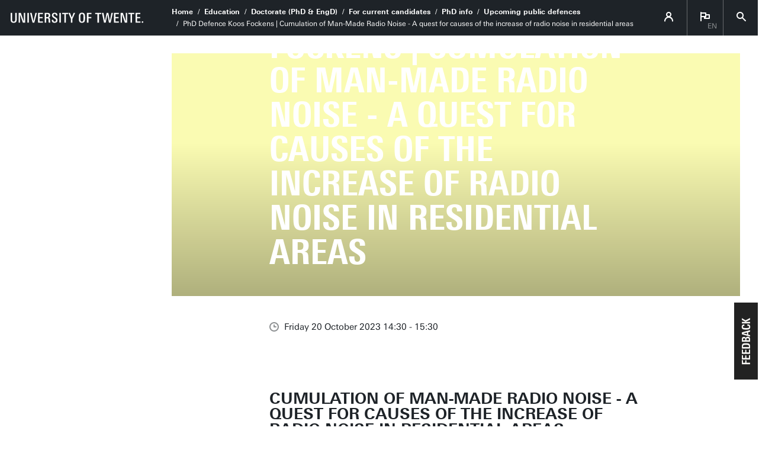

--- FILE ---
content_type: text/html; charset=UTF-8
request_url: https://www.utwente.nl/en/education/tgs/currentcandidates/phd/calendar/2023/10/1157818/phd-defence-koos-fockens-cumulation-of-man-made-radio-noise-a-quest-for-causes-of-the-increase-of-radio-noise-in-residential-areas
body_size: 10495
content:
<!DOCTYPE html><html lang="en-GB" class="site--ut utwente--ws2021 wh-authorbar--left" prefix="og: http://ogp.me/ns#" dir="ltr" data-site="Twente Graduate School - EN" data-id="434720" data-cdn="https://utwente.becdn.net/" data-hoofdniveau="algemeen" data-subniveau="tgs" data-targetinterest="" data-wh-ob="434720.5OEZpc"><head><meta charset="utf-8"><title>PhD Defence Koos Fockens | Cumulation of Man-Made Radio Noise - A quest for causes of the increase of radio noise in residential areas</title><meta name="description" content="Cumulation of Man-Made Radio Noise - A quest for causes of the increase of radio noise in residential areas"><link rel="canonical" href="https://www.utwente.nl/en/education/tgs/currentcandidates/phd/calendar/2023/10/1157818/phd-defence-koos-fockens-cumulation-of-man-made-radio-noise-a-quest-for-causes-of-the-increase-of-radio-noise-in-residential-areas"><meta name="viewport" content="width=device-width, initial-scale=1, viewport-fit=cover" /><meta name="baidu-site-verification" content="rSUuzZoVB2" />  <link rel="preload" href="https://utwente.becdn.net/.wh/ea/ap/utwente_base.ws2016/ap.css" as="style"><link rel="preload" href="https://utwente.becdn.net/.wh/ea/mod/utwente_design/fonts/univers-next/3de47ce5-a747-444b-b44b-20e0f8736ac8.woff2" as="font" type="font/woff2" crossorigin><link rel="preload" href="https://utwente.becdn.net/.wh/ea/mod/utwente_design/fonts/univers-next/00c26472-7693-44a7-b100-b1a1fe462d3b.woff2" as="font" type="font/woff2" crossorigin><link rel="preload" href="https://utwente.becdn.net/.wh/ea/mod/utwente_design/fonts/univers-next/c0898c8c-0b78-43ee-9041-92bf98faf813.woff2" as="font" type="font/woff2" crossorigin><link rel="preload" href="https://utwente.becdn.net/.wh/ea/mod/utwente_design/fonts/univers-next/d8bbf6a4-3b12-4429-bdf6-3d0124de945d.woff2" as="font" type="font/woff2" crossorigin><link rel="preload" href="https://utwente.becdn.net/.wh/ea/mod/utwente_design/fonts/univers-next/c70bd903-dd6a-4b66-85af-fc3b07e97100.woff2" as="font" type="font/woff2" crossorigin><link rel="apple-touch-icon" sizes="180x180" href="/.utdesign/img/favicons/apple-touch-icon.png" /><link rel="icon" type="image/png" href="/.utdesign/img/favicons/favicon-32x32.png" sizes="32x32" /><link rel="icon" type="image/png" href="/.utdesign/img/favicons/favicon-16x16.png" sizes="16x16" /><link rel="icon" href="/.utdesign/img/favicons/favicon.svg" type="image/svg+xml" /><link rel="manifest" href="/.utdesign/img/favicons/manifest.json" crossorigin="use-credentials" /> <link rel="mask-icon" href="/.utdesign/img/favicons/safari-pinned-tab.svg" color="#231f20" /><meta name="theme-color" content="#ffffff" /><style id="theme__style">@property --theme-color {syntax: "<color>";initial-value: transparent;inherits: true;}@property --theme-color-cta {syntax: "<color>";initial-value: transparent;inherits: true;}@property --theme-color-cta-hover {syntax: "<color>";initial-value: transparent;inherits: true;}@keyframes colorscheme{0%    { --theme-color: #c60c30; } 12%    { --theme-color: #822433; } 25%    { --theme-color: #002c5f; } 37%    { --theme-color: #007d9c; } 50%    { --theme-color: #4a8355; } 62%    { --theme-color: #00675a; } 75%    { --theme-color: #4f2d7f; } 87%    { --theme-color: #cf0072; } 100% { --theme-color: #c60c30; } }@keyframes colorscheme-cta{0%    { --theme-color-cta: #c60c30; } 12%    { --theme-color-cta: #822433; } 25%    { --theme-color-cta: #002c5f; } 37%    { --theme-color-cta: #007d9c; } 50%    { --theme-color-cta: #4a8355; } 62%    { --theme-color-cta: #00675a; } 75%    { --theme-color-cta: #4f2d7f; } 87%    { --theme-color-cta: #cf0072; } 100% { --theme-color-cta: #c60c30; } }@keyframes colorscheme-cta-hover{0%    { --theme-color-cta-hover: #b0061c; } 12%    { --theme-color-cta-hover: #62141e; } 25%    { --theme-color-cta-hover: #00183b; } 37%    { --theme-color-cta-hover: #005d7d; } 50%    { --theme-color-cta-hover: #2f6338; } 62%    { --theme-color-cta-hover: #004b48; } 75%    { --theme-color-cta-hover: #2f1957; } 87%    { --theme-color-cta-hover: #b2014a; } 100% { --theme-color-cta-hover: #b0061c; } }@keyframes colorscheme-background{0%    { background-color: #c60c30; } 12%    { background-color: #822433; } 25%    { background-color: #002c5f; } 37%    { background-color: #007d9c; } 50%    { background-color: #4a8355; } 62%    { background-color: #00675a; } 75%    { background-color: #4f2d7f; } 87%    { background-color: #cf0072; } 100% { background-color: #c60c30; } }@keyframes colorscheme-background-cta{0%    { background-color: #c60c30; } 12%    { background-color: #822433; } 25%    { background-color: #002c5f; } 37%    { background-color: #007d9c; } 50%    { background-color: #4a8355; } 62%    { background-color: #00675a; } 75%    { background-color: #4f2d7f; } 87%    { background-color: #cf0072; } 100% { background-color: #c60c30; } }@keyframes colorscheme-background-cta-hover{0%    { background-color: #b0061c; } 12%    { background-color: #62141e; } 25%    { background-color: #00183b; } 37%    { background-color: #005d7d; } 50%    { background-color: #2f6338; } 62%    { background-color: #004b48; } 75%    { background-color: #2f1957; } 87%    { background-color: #b2014a; } 100% { background-color: #b0061c; } }</style><style>/* Small and extra small devices */.header__photo-0{background-image: url('https://utwente.becdn.net/.wh/ea/uc/i54d5dfd90102c7b5db0121a5ea010a48bd3f0601ad3e0701c20000400180/cover-koos.png');}/* Small and extra small devices, double pixel density */@media (-webkit-min-device-pixel-ratio: 2),(min--moz-device-pixel-ratio: 2),(min-resolution: 2dppx),(min-resolution: 192dpi){.header__photo-0{background-image: url('https://utwente.becdn.net/.wh/ea/uc/i54d5dfd90102c7b5db0121a5ea010a48bd3f0601ad3e0701c20000400180/cover-koos.png');}}/* Medium and large devices */@media (min-width: 750px){.header__photo-0{background-image: url('https://utwente.becdn.net/.wh/ea/uc/i2e7e9cf30102c7b5db0121a5ea010a48bd3f0601ad3e0701c20000800280/cover-koos.png');}.header__photo-0--background{background-image: url('https://utwente.becdn.net/.wh/ea/uc/i40bd9c2f0102c7b5db0121a5ea010a48bd3f0601ad3e0c0214000a0001c30000400180/cover-koos.png');background-position: center;}}/* Medium and large devices, double pixel density */@media (-webkit-min-device-pixel-ratio: 2) and (min-width: 750px),(min--moz-device-pixel-ratio: 2) and (min-width: 750px),(min-resolution: 2dppx) and (min-width: 750px),(min-resolution: 192dpi) and (min-width: 750px){.header__photo-0{background-image: url('https://utwente.becdn.net/.wh/ea/uc/ia77666470102c7b5db0121a5ea010a48bd3f0601ad3e0701c20000000585/cover-koos.avif');}.header__photo-0--background{background-image: url('https://utwente.becdn.net/.wh/ea/uc/i67e16d140102c7b5db0121a5ea010a48bd3f0601ad3e0c0214000a0001c30000800280/cover-koos.png');background-position: center;}}/* Extra large devices */@media (min-width: 1500px){/* No special support for extra large devices */}/* Extra large devices, double pixel density */@media (-webkit-min-device-pixel-ratio: 2) and (min-width: 1500px),(min--moz-device-pixel-ratio: 2) and (min-width: 1500px),(min-resolution: 2dppx) and (min-width: 1500px),(min-resolution: 192dpi) and (min-width: 1500px){/* No special support for extra large devices */}</style><link rel="alternate" hreflang="en-GB" href="https://www.utwente.nl/en/education/tgs/currentcandidates/phd/calendar/" /><script>(function(w,d,s,l,i){w[l]=w[l]||[];w[l].push({'gtm.start':new Date().getTime(),event:'gtm.js'});var f=d.getElementsByTagName(s)[0],j=d.createElement(s),dl=l!='dataLayer'?'&l='+l:'';j.async=true;j.src='https://tagging.utwente.nl/gtm.js?id='+i+dl;f.parentNode.insertBefore(j,f);})(window,document,'script','dataLayer','GTM-WW6CJT');</script><meta property="og:title" content="PhD Defence Koos Fockens | Cumulation of Man-Made Radio Noise - A quest for causes of the increase of radio noise in residential areas"><meta property="og:description" content="Cumulation of Man-Made Radio Noise - A quest for causes of the increase of radio noise in residential areas"><meta property="og:url" content="https://www.utwente.nl/en/education/tgs/currentcandidates/phd/calendar/2023/10/1157818/phd-defence-koos-fockens-cumulation-of-man-made-radio-noise-a-quest-for-causes-of-the-increase-of-radio-noise-in-residential-areas"><meta property="og:type" content="website"><meta property="og:site_name" content="Universiteit Twente"><meta property="og:image" content="https://utwente.becdn.net/.wh/ea/uc/i2e7e9cf30102c7b5db0121a5ea010a48bd3f0601ad3e0701c20000800280/cover-koos.png"><meta property="fb:app_id" content="1375281799385304"><script type="application/json" id="wh-config">{"designcdnroot":"https://utwente.becdn.net/.publisher/sd/utwente_base/ws2016/","designroot":"/.publisher/sd/utwente_base/ws2016/","dtapstage":"production","imgroot":"https://utwente.becdn.net/.publisher/sd/utwente_base/ws2016/img/","islive":true,"locale":"en-US","obj":{"pageid":1157818,"summary_id":434720,"summary_url":"https://www.utwente.nl/en/education/tgs/currentcandidates/phd/calendar/","title":"Upcoming public defences"},"server":50901,"site":{"animatethemecolor":true,"colorscheme":["#c60c30","#822433","#002c5f","#007d9c","#4a8355","#00675a","#4f2d7f","#cf0072"],"title":"Twente Graduate School","universeelements":[{"filename":"autumn.svg","left":0,"name":"Autumn","top":0,"width":700},{"filename":"bolognese.svg","left":250,"name":"Bolognese","reverse":true,"top":-50,"width":350},{"filename":"casino.svg","left":-300,"name":"Casino","top":100,"width":2200},{"filename":"esmeralda.svg","left":300,"name":"Esmeralda","top":0,"width":700},{"filename":"extent.svg","left":0,"name":"Extent","top":0,"width":700},{"filename":"foxtrot.svg","left":0,"name":"Foxtrot","top":0,"width":300},{"filename":"iglesias.svg","left":200,"name":"Iglesias","top":0,"width":400},{"filename":"lord.svg","left":-150,"name":"Lord","top":0,"width":811},{"filename":"lucy.svg","left":0,"name":"Lucy","top":0,"width":350},{"filename":"merijn.svg","left":-100,"name":"Merijn","reverse":true,"top":50,"width":750},{"filename":"moby_dick.svg","left":0,"name":"Moby Dick","top":0,"width":1001},{"filename":"mumbai.svg","left":150,"name":"Mumbai","reverse":true,"top":0,"width":1000},{"filename":"oma.svg","left":50,"name":"Oma","top":50,"width":249},{"filename":"photon.svg","left":30,"name":"Photon","top":100,"width":300},{"filename":"pop.svg","left":30,"name":"Pop","top":0,"width":500},{"filename":"raket.svg","left":50,"name":"Raket","reverse":true,"top":-250,"width":332},{"filename":"relationchips.svg","left":30,"name":"Relationchips","top":-250,"width":1732},{"filename":"spring.svg","left":0,"name":"Spring","top":-100,"width":850},{"filename":"tedtheo.svg","left":0,"name":"Tedtheo","top":-50,"width":439},{"filename":"trachea.svg","left":200,"name":"Trachea","top":100,"width":600},{"filename":"tricufi.svg","left":0,"name":"Tricufi","top":0,"width":300},{"filename":"virginia.svg","left":0,"name":"Virginia","reverse":true,"top":100,"width":90}]},"siteroot":"https://www.utwente.nl/en/education/tgs/","utwente_base:nextpager":{"predictions":["https://www.utwente.nl/en/education/tgs/currentcandidates/phd/calendar/"]},"wrd:auth":{"cookiename":"webharelogin-0-9ce36b86","returnid":"0"}}</script><link rel="stylesheet" href="https://utwente.becdn.net/.wh/ea/ap/utwente_base.ws2016/ap.css"><script src="https://utwente.becdn.net/.wh/ea/ap/utwente_base.ws2016/ap.mjs" type="module" async></script><script type="application/ld+json">{"@context":"https://schema.org","@type":"BreadcrumbList","itemListElement":[{"@type":"ListItem","item":"https://www.utwente.nl/en/","name":"Home","position":1},{"@type":"ListItem","item":"https://www.utwente.nl/en/education/","name":"Education","position":2},{"@type":"ListItem","item":"https://www.utwente.nl/en/education/tgs/","name":"Doctorate (PhD & EngD)","position":3},{"@type":"ListItem","item":"https://www.utwente.nl/en/education/tgs/currentcandidates/","name":"For current candidates","position":4},{"@type":"ListItem","item":"https://www.utwente.nl/en/education/tgs/currentcandidates/phd/","name":"PhD info","position":5},{"@type":"ListItem","item":"https://www.utwente.nl/en/education/tgs/currentcandidates/phd/calendar/2023/10/1157818/phd-defence-koos-fockens-cumulation-of-man-made-radio-noise-a-quest-for-causes-of-the-increase-of-radio-noise-in-residential-areas","name":"PhD Defence Koos Fockens | Cumulation of Man-Made Radio Noise - A quest for causes of the increase of radio noise in residential areas","position":6}]}</script></head><body><noscript><iframe src="https://tagging.utwente.nl/ns.html?id=GTM-WW6CJT" height="0" width="0" style="display:none;visibility:hidden"></iframe></noscript><button type="button" class="skiplinksbutton themecolor--bg">Skip to main content</button><div class="menupart menupart--submenuopened"><a class="identitypart__logo identitypart__logo--ut" href="https://www.utwente.nl/en/" aria-label="University of Twente homepage"><img src="https://utwente.becdn.net/.publisher/sd/utwente_base/ws2016/img/logos/ut-logo-white-en.svg" alt="University of Twente." /></a><div class="menupart__menu-container"><div class="menupart__topmenu "><div class="menupart__title">Menu</div><div class="menupart__topmenu-spacer"></div><div class="contentpart__topmenuitem contentpart__topmenuitem--hasmenu contentpart__topmenuitem--icon ut-login__topmenu"><span class="UT-icon-UT_icon_114_person-16px ut-login__topmenuicon"></span></div><div class="contentpart__topmenuitem contentpart__topmenuitem--hasmenu contentpart__topmenuitem--icon"><span class="contentpart__topmenuitem--label">en</span><span class="UT-icon-UT_icon_75_flag-16px"></span><div class="contentpart__topsubmenu"><a href="https://www.utwente.nl/nl/academische-plechtigheden/promoties/2023/10/1157818/promotie-koos-fockens-cumulation-of-man-made-radio-noise-a-quest-for-causes-of-the-increase-of-radio-noise-in-residential-areas" class="contentpart__topsubitem js-langswitch" hreflang="nl">Nederlands</a><a href="https://www.utwente.nl/en/education/tgs/currentcandidates/phd/calendar/" class="contentpart__topsubitem contentpart__topsubitem--current js-langswitch" hreflang="en-GB">English<span class="contentpart__topsubitem-icon UT-icon-UT_icon_75_flag-16px"></span></a></div></div><button class="contentpart__topmenuitem contentpart__topmenuitem--search contentpart__topmenuitem--icon"><span class="contentpart__topmenuitem--search-open UT-icon-UT_icon_70_search-16px"></span><span class="contentpart__topmenuitem--search-close UT-icon-UT_icon_47_cross-16px"></span></button></div> <nav id="menupart__menu" class="menupart__menu" aria-label="main"  data-menu-parent="{&#34;folderid&#34;:528637,&#34;id&#34;:528637,&#34;link&#34;:&#34;https://www.utwente.nl/en/education/tgs/currentcandidates/&#34;,&#34;title&#34;:&#34;For current candidates&#34;}" data-menu-items="[{&#34;has_subitems&#34;:false,&#34;id&#34;:18121,&#34;is_current&#34;:false,&#34;isfolder&#34;:false,&#34;isindex&#34;:true,&#34;link&#34;:&#34;https://www.utwente.nl/en/education/tgs/currentcandidates/&#34;,&#34;newwindow&#34;:null,&#34;title&#34;:&#34;Current candidates&#34;,&#34;type&#34;:1105},{&#34;has_subitems&#34;:true,&#34;id&#34;:528958,&#34;is_current&#34;:false,&#34;isfolder&#34;:true,&#34;isindex&#34;:false,&#34;link&#34;:&#34;https://www.utwente.nl/en/education/tgs/currentcandidates/phd/&#34;,&#34;menuitems&#34;:[{&#34;has_subitems&#34;:false,&#34;id&#34;:1839580,&#34;is_current&#34;:false,&#34;isfolder&#34;:false,&#34;isindex&#34;:true,&#34;link&#34;:&#34;https://www.utwente.nl/en/education/tgs/currentcandidates/phd/&#34;,&#34;newwindow&#34;:null,&#34;title&#34;:&#34;Education programme&#34;,&#34;type&#34;:1105},{&#34;has_subitems&#34;:false,&#34;id&#34;:18232,&#34;is_current&#34;:false,&#34;isfolder&#34;:false,&#34;isindex&#34;:false,&#34;link&#34;:&#34;https://www.utwente.nl/en/education/tgs/currentcandidates/phd/start-phd/&#34;,&#34;newwindow&#34;:null,&#34;title&#34;:&#34;Rules &#38; Regulations&#34;,&#34;type&#34;:1105},{&#34;has_subitems&#34;:false,&#34;id&#34;:255433,&#34;is_current&#34;:false,&#34;isfolder&#34;:false,&#34;isindex&#34;:false,&#34;link&#34;:&#34;https://www.utwente.nl/en/education/tgs/currentcandidates/phd/graduation/&#34;,&#34;newwindow&#34;:null,&#34;title&#34;:&#34;Graduation&#34;,&#34;type&#34;:1105},{&#34;has_subitems&#34;:false,&#34;id&#34;:434720,&#34;is_current&#34;:true,&#34;isfolder&#34;:false,&#34;isindex&#34;:false,&#34;link&#34;:&#34;https://www.utwente.nl/en/education/tgs/currentcandidates/phd/calendar/&#34;,&#34;newwindow&#34;:null,&#34;title&#34;:&#34;Upcoming public defences&#34;,&#34;type&#34;:1083},{&#34;has_subitems&#34;:false,&#34;id&#34;:103749,&#34;is_current&#34;:false,&#34;isfolder&#34;:false,&#34;isindex&#34;:false,&#34;link&#34;:&#34;https://www.utwente.nl/en/education/tgs/currentcandidates/phd/counselling-and-support/&#34;,&#34;newwindow&#34;:null,&#34;title&#34;:&#34;Counselling and Support&#34;,&#34;type&#34;:1105},{&#34;has_subitems&#34;:false,&#34;id&#34;:528107,&#34;is_current&#34;:false,&#34;isfolder&#34;:false,&#34;isindex&#34;:false,&#34;link&#34;:&#34;https://www.utwente.nl/en/education/tgs/currentcandidates/phd/faq/&#34;,&#34;newwindow&#34;:null,&#34;title&#34;:&#34;FAQ&#34;,&#34;type&#34;:1105},{&#34;has_subitems&#34;:false,&#34;id&#34;:81459,&#34;is_current&#34;:false,&#34;isfolder&#34;:false,&#34;isindex&#34;:false,&#34;link&#34;:&#34;https://www.utwente.nl/en/education/tgs/currentcandidates/phd/resources/&#34;,&#34;newwindow&#34;:null,&#34;title&#34;:&#34;Additional resources&#34;,&#34;type&#34;:1105},{&#34;has_subitems&#34;:false,&#34;id&#34;:81511,&#34;is_current&#34;:false,&#34;isfolder&#34;:false,&#34;isindex&#34;:false,&#34;link&#34;:&#34;https://www.utwente.nl/en/education/tgs/currentcandidates/phd/problems/&#34;,&#34;newwindow&#34;:null,&#34;title&#34;:&#34;Resolve obstacles&#34;,&#34;type&#34;:1105}],&#34;newwindow&#34;:null,&#34;title&#34;:&#34;PhD info&#34;,&#34;type&#34;:0},{&#34;has_subitems&#34;:false,&#34;id&#34;:528963,&#34;is_current&#34;:false,&#34;isfolder&#34;:true,&#34;isindex&#34;:false,&#34;link&#34;:&#34;https://www.utwente.nl/en/education/tgs/currentcandidates/engd/&#34;,&#34;newwindow&#34;:null,&#34;title&#34;:&#34;EngD info&#34;,&#34;type&#34;:0},{&#34;has_subitems&#34;:true,&#34;id&#34;:143864,&#34;is_current&#34;:false,&#34;isfolder&#34;:true,&#34;isindex&#34;:false,&#34;link&#34;:&#34;https://www.utwente.nl/en/education/tgs/currentcandidates/hora-finita/&#34;,&#34;newwindow&#34;:null,&#34;title&#34;:&#34;Hora Finita Support&#34;,&#34;type&#34;:0}]"></nav></div></div><div class="contentpart"><div class="contentpart__navbar-container"><div class="contentpart__navbar-block"><div class="contentpart__hamburger-container"><div class="contentpart__hamburger"><span class="contentpart__hamburger-open UT-icon-UT_icon_103_menu-16px"></span><span class="contentpart__hamburger-close UT-icon-UT_icon_47_cross-16px"></span></div></div><div class="menupart__modalbg"></div><nav class="contentpart__navbar" aria-label="breadcrumbs"><a class="identitypart__logo identitypart__logo--ut" href="https://www.utwente.nl/en/" aria-label="University of Twente homepage"><img src="https://utwente.becdn.net/.publisher/sd/utwente_base/ws2016/img/logos/ut-logo-white-en.svg" alt="University of Twente." /></a><div class="contentpart__navbar-crumbs"><div class="contentpart__breadcrumblist"><span class="contentpart__breadcrumbitem"><a href="https://www.utwente.nl/en/">Home</a></span><span class="contentpart__breadcrumbitem"><a href="https://www.utwente.nl/en/education/">Education</a></span><span class="contentpart__breadcrumbitem"><a href="https://www.utwente.nl/en/education/tgs/">Doctorate (PhD &#38; EngD)</a></span><span class="contentpart__breadcrumbitem"><a href="https://www.utwente.nl/en/education/tgs/currentcandidates/">For current candidates</a></span><span class="contentpart__breadcrumbitem"><a href="https://www.utwente.nl/en/education/tgs/currentcandidates/phd/">PhD info</a></span><span class="contentpart__breadcrumbitem"><a href="https://www.utwente.nl/en/education/tgs/currentcandidates/phd/calendar/">Upcoming public defences</a></span><span class="contentpart__breadcrumbitem"><span>PhD Defence Koos Fockens | Cumulation of Man-Made Radio Noise - A quest for causes of the increase of radio noise in residential areas</span></span></div></div><div class="contentpart__topmenu"><div class="contentpart__topmenuitem contentpart__topmenuitem--hasmenu contentpart__topmenuitem--icon ut-login__topmenu"><span class="UT-icon-UT_icon_114_person-16px ut-login__topmenuicon"></span></div><div class="contentpart__topmenuitem contentpart__topmenuitem--hasmenu contentpart__topmenuitem--icon"><span class="contentpart__topmenuitem--label">en</span><span class="UT-icon-UT_icon_75_flag-16px"></span><div class="contentpart__topsubmenu"><a href="https://www.utwente.nl/nl/academische-plechtigheden/promoties/2023/10/1157818/promotie-koos-fockens-cumulation-of-man-made-radio-noise-a-quest-for-causes-of-the-increase-of-radio-noise-in-residential-areas" class="contentpart__topsubitem js-langswitch" hreflang="nl">Nederlands</a><a href="https://www.utwente.nl/en/education/tgs/currentcandidates/phd/calendar/" class="contentpart__topsubitem contentpart__topsubitem--current js-langswitch" hreflang="en-GB">English<span class="contentpart__topsubitem-icon UT-icon-UT_icon_75_flag-16px"></span></a></div></div><button class="contentpart__topmenuitem contentpart__topmenuitem--search contentpart__topmenuitem--icon"><span class="contentpart__topmenuitem--search-open UT-icon-UT_icon_70_search-16px"></span><span class="contentpart__topmenuitem--search-close UT-icon-UT_icon_47_cross-16px"></span></button></div></nav> </div></div><div class="contentpart__header-crumbs "><div class="contentpart__breadcrumblist"><span class="contentpart__breadcrumbitem"><a href="https://www.utwente.nl/en/">Home</a></span><span class="contentpart__breadcrumbitem"><a href="https://www.utwente.nl/en/education/">Education</a></span><span class="contentpart__breadcrumbitem"><a href="https://www.utwente.nl/en/education/tgs/">Doctorate (PhD &#38; EngD)</a></span><span class="contentpart__breadcrumbitem"><a href="https://www.utwente.nl/en/education/tgs/currentcandidates/">For current candidates</a></span><span class="contentpart__breadcrumbitem"><a href="https://www.utwente.nl/en/education/tgs/currentcandidates/phd/">PhD info</a></span><span class="contentpart__breadcrumbitem"><a href="https://www.utwente.nl/en/education/tgs/currentcandidates/phd/calendar/">Upcoming public defences</a></span><span class="contentpart__breadcrumbitem"><span>PhD Defence Koos Fockens | Cumulation of Man-Made Radio Noise - A quest for causes of the increase of radio noise in residential areas</span></span></div></div><header class="contentpart__header  contentpart__header--photos   header--content8col          "><div class="contentpart__header-messagesarea"></div><div class="contentpart__header-photos  "><div class="contentpart__header-slide contentpart__header-slide--photo" role="image" aria-label="Cover"style="background-color: #FAFBB2;"><div class="contentpart__header-heroimage--background header__photo-0--background"></div><div class="contentpart__header-photo header__photo-0"></div></div></div><div class="contentpart__title-container"><h1 class="contentpart__title" data-fontfit-height="100%" data-fontfit-width="100%">PhD Defence Koos Fockens | Cumulation of Man-Made Radio Noise - A quest for causes of the increase of radio noise in residential areas  </h1></div><div class="contentpart__header-cta"></div></header><main class="contentpart__main"><script type="application/ld+json">{"@context":"http://schema.org","@type":"Event","description":"Cumulation of Man-Made Radio Noise - A quest for causes of the increase of radio noise in residential areas","endDate":"2023-10-20T15:30:00+02:00","image":{"@type":"ImageObject","height":640,"url":"https://utwente.becdn.net/.wh/ea/uc/i2e7e9cf30102c7b5db0121a5ea010a48bd3f0601ad3e0701c20000800280/cover-koos.png","width":456},"location":{"@type":"Place","address":"","geo":{"@type":"GeoCoordinates","latitude":"52.238536","longitude":"6.856606"},"name":"Waaier, 4"},"name":"PhD Defence Koos Fockens | Cumulation of Man-Made Radio Noise - A quest for causes of the increase of radio noise in residential areas","startDate":"2023-10-20T14:30:00+02:00","url":"https://www.utwente.nl/en/education/tgs/currentcandidates/phd/calendar/2023/10/1157818/phd-defence-koos-fockens-cumulation-of-man-made-radio-noise-a-quest-for-causes-of-the-increase-of-radio-noise-in-residential-areas"}</script><div class="article__pagenav"><a href="" class="previous"><span class="UT-icon-UT_icon_43_arrow-left-16px"></span> Previous event</a><a href="https://www.utwente.nl/en/education/tgs/currentcandidates/phd/calendar/2026/1/765902/phd-defence-isil-baysal-erez-handling-missing-data-with-meta-learning-and-large-language-models" class="next">Next event <span class="UT-icon-UT_icon_44_arrow-right-16px"></span></a></div><div class="article__date"><span class="UT-icon-UT_icon_72_clock-16px icon"></span>Friday 20 October 2023 14:30 - 15:30</div><div data-autointrotext class="article__rtdcontent main__contents--fullwidth main__contents--content8col" ><p class="introtext">Cumulation of Man-Made Radio Noise - A quest for causes of the increase of radio noise in residential areas</p><div class="embeddedobject embeddedobject--inlinecta  "   ><div class="inlinecta__panel"><div class="inlinecta__header"><div class="inlinecta__title ">The PhD Defence of Koos Fockens will take place in the Waaier building of the University of Twente and can be followed by a live stream.</div><div class="inlinecta__filler"></div><a class="inlinecta__button " href="https://vimeo.com/event/2706159" data-wh-datalayer-onclick-cta_type="inline-button-cta" data-wh-datalayer-onclick-event="cta-click" data-wh-datalayer-onclick-click_text="Live Stream" data-wh-datalayer-onclick-click_url="https://vimeo.com/event/2706159" >Live Stream</a></div></div></div><p class="normal"><i><b>Koos Fockens is a PhD student in the department Power Electronics. Promotor is prof.dr.ir. F.B.J. Leferink from the faculty of Electrial Engineering, Mathematics and Computer Science.</b></i></p><p class="normal"><img class="wh-rtd__img wh-rtd__img--floatleft" src="https://utwente.becdn.net/.wh/ea/uc/i38c0064201026112dc0121a5ea01f8235ee41cd9ce150701c14501870180/xm2wb2jqg7iyxvuccpfanw.png" alt="" width="325" height="391" />Man-Made Noise and Electromagnetic Interference attracted greater attention for some decades now, especially in circles of radio spectrum users. Increasing levels of noise and interference in residential areas hamper the reception of radio signals over a very broad range of frequencies, from long wave via short wave band up to VHF and even UHF bands. Analog radio as well as modern digital radio systems are affected. Also the upper frequency limit of the interference is moving upwards gradually.</p><p class="normal">The study in this dissertation limits itself to the frequency range from 500 kHz to 50 MHz, and consists of four main parts. The first part consists of a measurement campaign wherein noise floor levels at the locations of radio users have been established, commissioned by the VERON (Association for Experimental Radio Research in The Netherlands), wherein noise floor levels are determined at 59 locations. It also contains extensively statistical processing, by which regression lines of man-made noise levels are calculated, that can be compared with same regression lines that have been published in the ITU-R P.372-15 recommendation. A significant increase of noise in residential areas has been established. The data processing also indicated that the "critical area", wherein the noise floor is determined by the density of habitation, is limited to a range of 100 to 300 m from the measurement location, depending on frequency.</p><p class="normal">The second part of the study is about propagation of noise and interference through habituated areas. Another measurement campaign was set up and executed by the author with help from a part of the radio amateurs that participated in the first campaign. Extensive processing of the measurement data resulted in a simple and useful statistical propagation model for residential areas.</p><p class="normal">In the third part a statistical model for the cumulation of man-made noise is derived, using the propagation model. Using this cumulation model it is possible to calculate expectation values for the noise floor at a certain location, depending on the density of habitation, the density of noise/EMI sources, and the available source power.</p><p class="normal">In the last part of this study the cumulation model is used for simulations, using several combinations of input variable values. The resulting noise field strength levels are compared with the measured levels. The outcome of these experiments is that the hypothesis, that the injection of disturbances with source powers derived from the generic CISPR limits for the mains port would explain the increase of the man-made noise, is not tenable. Therefore a reasonable conclusion is that the increase of noise levels is caused by radiation from other networks like DC cabling, telecom lines, and/or other wiring.</p><p class="normal">Especially the higher limit levels for these ports and serious shortcomings in the test methods, not being in accordance with the practical use of the tested equipment, are suspected to cause higher levels of radiation. Another suspected cause for the increased noise levels is formed by limitations in the enforcement of the EMC regulations, whereby too many pieces of illegal equipment circulate on the European market.</p><p class="normal">At the end this dissitation contains a number of recommendations for further research and proposes a new direction for improving the enforcement of the EU EMC Directive.</p></div><div class="article__meta"><div class="article__meta__row"><span class="icon UT-icon-UT_icon_71_pointer-16px"></span><span class="title">Waaier, 4</span></div><div class="article__meta__row"><span class="icon UT-icon-UT_icon_84_calendar-16px"></span><div class="title addeventatc">Add to your calendar<span class="client" style="display:none;">aHGbRdipTzsgMbuxYmdh49124</span><span class="start" style="display:none;">20/10/2023 14:30</span><span class="end" style="display:none;">20/10/2023 15:30</span><span class="timezone" style="display:none;">Europe/Amsterdam</span><span class="title" style="display:none;">PhD Defence Koos Fockens | Cumulation of Man-Made Radio Noise - A quest for causes of the increase of radio noise in residential areas</span><span class="description" style="display:none;"><p class="normal">Cumulation of Man-Made Radio Noise - A quest for causes of the increase of radio noise in residential areas</p></span><span class="location" style="display:none;">Waaier, 4</span><span class="all_day_event" style="display:none;">false</span><span class="date_format" style="display:none;">DD/MM/YYYY</span></div></div><div class="article__meta__row"><span class="icon UT-icon-UT_icon_95_tag-16px"></span><span class="tags">Tags:&nbsp;<a href="https://www.utwente.nl/en/education/tgs/currentcandidates/phd/calendar/?categories=417875">PhD Defences &#38; Orations</a></span></div></div><div class="widgetsblock  widgetsblock--1cols main__contents--overdeeplinks main__contents--fullwidth"><div class="widgetsblock__contents widgetsblock__contents--singlewidget widgetsblock__contents--inline "><div class="widget     main__contents--overdeeplinks " data-instance="tdNXxwH0FcIOXI-TSBZSUg"  ><div class="widget__front"><div class="widget__title  widget__title--belowphotos">Waaier, 4</div><div class="widget__list"><div class="widget__listitem"><div class="overflow__container"><span class="widget__listitem-icon UT-icon-UT_icon_13_phone-24px"></span><span class="widget__listitem-text" >+31 53 489 2299</span></div></div><a href="mailto:servicedesk-carre@utwente.nl" class="widget__listitem widget__listitem--link overflow" ><div class="overflow__container"><span class="widget__listitem-icon UT-icon-UT_icon_15_mail-24px"></span><span class="softbreak">&nbsp;</span><span class="widget__listitem-text" data-overflow="Send an email">servicedesk-carre@utwente.nl</span></div></a><a href="https://maps.google.com/maps?hl=en&#38;daddr=52.238536%2C6.856606&#38;z=15" class="widget__listitem widget__listitem--link " ><div class="overflow__container"><span class="widget__listitem-icon UT-icon-UT_icons_164_navigate-24px"></span><span class="widget__listitem-text" >Route</span></div></a><a href="http://www.utwente.nl/download/campusmap.pdf" class="widget__listitem widget__listitem--link " ><div class="overflow__container"><span class="widget__listitem-icon UT-icon-UT_icon_22_file-pdf-24px"></span><span class="widget__listitem-text" >Download the campus map</span></div></a></div></div></div></div></div><div class="summary"><h2>More events</h2><ul class="summary__items"><li class="summary__item"><a class="summary__link" href="https://www.utwente.nl/en/education/tgs/currentcandidates/phd/calendar/2026/1/759705/phd-defence-deniece-nazareth-emotional-experiences-and-expressions-in-reminiscence-a-multimodal-analysis-of-emotional-memories-in-older-adults"><img class="summary__image" src="https://utwente.becdn.net/.wh/ea/uc/ib59e2f0f01022e234a043c98ba0211536b13a5ccafa50701c33a003a0085/data.avif" srcset="https://utwente.becdn.net/.wh/ea/uc/ib59e2f0f01022e234a043c98ba0211536b13a5ccafa50701c33a003a0085/data.avif 1x, https://utwente.becdn.net/.wh/ea/uc/i536f34fa01022e234a043c98ba0211536b13a5ccafa50701c37400740085/data.avif 2x" alt="PhD defence Deniece Nazareth | Emotional Experiences and Expressions in Reminiscence | A Multimodal Analysis of Emotional Memories in Older Adults" /><div class="summary__date">Thu 29 Jan 2026 14:30 - 15:30</div><span class="summary__title">PhD defence Deniece Nazareth | Emotional Experiences and Expressions in Reminiscence | A Multimodal Analysis of Emotional Memories in Older Adults</span><span class="tags"><span data-id="417875">PhD Defences &#38; Orations</span></span><span class="summary__arrow UT-icon-UT_icon_52_arrow-right-round-16px"></span></a></li><li class="summary__item"><a class="summary__link" href="https://www.utwente.nl/en/education/tgs/currentcandidates/phd/calendar/2026/1/765902/phd-defence-isil-baysal-erez-handling-missing-data-with-meta-learning-and-large-language-models"><img class="summary__image" src="https://utwente.becdn.net/.wh/ea/uc/i5ebb919f010298ac4f048a84ba02ccf42571d4000d4d0701c33a003a0085/data.avif" srcset="https://utwente.becdn.net/.wh/ea/uc/i5ebb919f010298ac4f048a84ba02ccf42571d4000d4d0701c33a003a0085/data.avif 1x, https://utwente.becdn.net/.wh/ea/uc/i07268e71010298ac4f048a84ba02ccf42571d4000d4d0701c37400740085/data.avif 2x" alt="PhD Defence I&#351;&#305;l Baysal Erez | Handling Missing Data with Meta-Learning and Large Language Models" /><div class="summary__date">Fri 30 Jan 2026 10:30 - 11:30</div><span class="summary__title">PhD Defence I&#351;&#305;l Baysal Erez | Handling Missing Data with Meta-Learning and Large Language Models</span><span class="tags"><span data-id="417875">PhD Defences &#38; Orations</span></span><span class="summary__arrow UT-icon-UT_icon_52_arrow-right-round-16px"></span></a></li><li class="summary__item"><a class="summary__link" href="https://www.utwente.nl/en/education/tgs/currentcandidates/phd/calendar/2026/1/750693/phd-defence-olivia-plant-context-capability-coalignment-in-devops-teams-an-action-design-research-approach-to-improving-software-delivery-performance"><img class="summary__image" src="https://utwente.becdn.net/.wh/ea/uc/i4179c72501029550430435ebe40227623e1cda409eed0701c33a003a0085/data.avif" srcset="https://utwente.becdn.net/.wh/ea/uc/i4179c72501029550430435ebe40227623e1cda409eed0701c33a003a0085/data.avif 1x, https://utwente.becdn.net/.wh/ea/uc/i4bf6c4d001029550430435ebe40227623e1cda409eed0701c37400740085/data.avif 2x" alt="PhD Defence Olivia Plant | Context-capability coalignment in DevOps teams - An action design research approach to improving software delivery performance" /><div class="summary__date">Fri 30 Jan 2026 14:30 - 15:30</div><span class="summary__title">PhD Defence Olivia Plant | Context-capability coalignment in DevOps teams - An action design research approach to improving software delivery performance</span><span class="tags"><span data-id="417875">PhD Defences &#38; Orations</span></span><span class="summary__arrow UT-icon-UT_icon_52_arrow-right-round-16px"></span></a></li><li class="summary__item"><a class="summary__link" href="https://www.utwente.nl/en/education/tgs/currentcandidates/phd/calendar/2026/2/766099/phd-defence-marieke-meteling-guiding-cell-behaviour-via-intracellular-crowding"><img class="summary__image" src="https://utwente.becdn.net/.wh/ea/uc/ic8da3df30102b7c84f04f7b2d0024ffe5b8a7ac4fac40701c33a003a0085/data.avif" srcset="https://utwente.becdn.net/.wh/ea/uc/ic8da3df30102b7c84f04f7b2d0024ffe5b8a7ac4fac40701c33a003a0085/data.avif 1x, https://utwente.becdn.net/.wh/ea/uc/i0b7fa2980102b7c84f04f7b2d0024ffe5b8a7ac4fac40701c37400740085/data.avif 2x" alt="PhD Defence Marieke Meteling | Guiding cell behaviour via intracellular crowding" /><div class="summary__date">Mon 2 Feb 2026 16:30 - 17:30</div><span class="summary__title">PhD Defence Marieke Meteling | Guiding cell behaviour via intracellular crowding</span><span class="tags"><span data-id="417875">PhD Defences &#38; Orations</span></span><span class="summary__arrow UT-icon-UT_icon_52_arrow-right-round-16px"></span></a></li><li class="summary__item"><a class="summary__link" href="https://www.utwente.nl/en/education/tgs/currentcandidates/phd/calendar/2026/2/766205/phd-defence-oday-allan-internal-contact-and-damage-in-aramid-fibre-ropes"><img class="summary__image" src="https://utwente.becdn.net/.wh/ea/uc/i15ff0f750102c6d94f04301df90259f249cd0f4e0c0b0701c33a003a0085/data.avif" srcset="https://utwente.becdn.net/.wh/ea/uc/i15ff0f750102c6d94f04301df90259f249cd0f4e0c0b0701c33a003a0085/data.avif 1x, https://utwente.becdn.net/.wh/ea/uc/ie2ebbf6b0102c6d94f04301df90259f249cd0f4e0c0b0701c37400740085/data.avif 2x" alt="PhD Defence Oday Allan | Internal contact and damage in aramid fibre ropes" /><div class="summary__date">Tue 3 Feb 2026 14:30 - 15:30</div><span class="summary__title">PhD Defence Oday Allan | Internal contact and damage in aramid fibre ropes</span><span class="tags"><span data-id="417875">PhD Defences &#38; Orations</span></span><span class="summary__arrow UT-icon-UT_icon_52_arrow-right-round-16px"></span></a></li></ul><a href="https://www.utwente.nl/en/education/tgs/currentcandidates/phd/calendar/" class="summary__backlink">Events summary</a></div></main> <footer class="footer "><div class="footer__prefooter"><div class="footer__prefooter-container"><div class="footer__addressblock"><div class="footer__address"><span dir="ltr">University of Twente</span><br/><span dir="ltr">Drienerlolaan 5</span><br/><span dir="ltr">7522 NB Enschede</span><br/></div><div class="footer__contact"><span dir="ltr">+31 53 489 4900</span><br /><a href="mailto:tgs@utwente.nl">tgs@utwente.nl</a><br /><a href="https://www.google.com/maps/preview?daddr=Drienerlolaan+5,+Enschede">Route</a></div></div><div class="footer__image " style="background-image: url('https://utwente.becdn.net/.wh/ea/uc/i73cd6a0201025a251300ebfab20274b09eb1f8d0f6d80301c005/ravelijn.avif'); "><div class="footer__icon UT-icon-UT_icon_16_pointer-24px themecolor--bg"></div></div></div></div><div class="footer__links"><ul class="footer__linksblock"><li class="footer__linksection  "><span class="footer__sectiontitle">Education<span class="footer__sectionicon footer__sectionicon--open UT-icon-UT_icon_48_plus-16px"></span><span class="footer__sectionicon footer__sectionicon--close UT-icon-UT_icon_49_min-16px"></span></span><div class="footer__sectionlinks footer__sectionlinks--init"><a class="footer__sectionlink" href="https://www.utwente.nl/en/education/bachelor/" >Bachelor</a><br /><a class="footer__sectionlink" href="https://www.utwente.nl/en/education/master/" >Master</a><br /><a class="footer__sectionlink" href="https://www.utwente.nl/onderwijs/lifelong-learning/" >Professional Learning and Development (in Dutch)</a><br /><a class="footer__sectionlink" href="https://www.utwente.nl/en/education/tgs/" >Twente Graduate School</a><br /><a class="footer__sectionlink" href="https://www.utwente.nl/en/education/tgs/interested-in/engd/" >EngD  programmes (Post-MSc)</a></div></li><li class="footer__linksection  "><span class="footer__sectiontitle">Quick links Twente Graduate School<span class="footer__sectionicon footer__sectionicon--open UT-icon-UT_icon_48_plus-16px"></span><span class="footer__sectionicon footer__sectionicon--close UT-icon-UT_icon_49_min-16px"></span></span><div class="footer__sectionlinks footer__sectionlinks--init"><a class="footer__sectionlink" href="https://www.utwente.nl/en/education/student-services/admission/" >Application &#38; enrolment</a><br /><a class="footer__sectionlink" href="https://www.utwente.nl/en/ctd/courses/" >Courses &#38; workshops</a><br /><a class="footer__sectionlink" href="https://utwentecareers.nl/en/vacancies/?type=WP&#38;category=PDE,PR" >PhD and EngD vacancies</a><br /><a class="footer__sectionlink" href="https://www.facebook.com/UT.TwenteGraduateSchool" >TGS on Facebook</a><br /><a class="footer__sectionlink" href="https://www.utwente.nl/en/education/tgs/about-us-contact/" >Contact</a><br /><a class="footer__sectionlink" href="https://www.utwente.nl/en/education/tgs/interested-in/engd/" >EngD programmes</a></div></li></ul></div><div class="footer__footer"><div class="footer__footerlinks"><a class="footer__footerlink" href="https://www.utwente.nl/en/about-our-website/disclaimer/" dir="ltr">Disclaimer &#38; Copyright</a><a class="footer__footerlink" href="https://www.utwente.nl/en/about-our-website/" dir="ltr">Privacy &#38; Cookies</a><span class="footer__footerlink" dir="ltr">Last update Sep 26, 2023</span><div class="footer__logo"><a class="footer__logo__ut" href="https://www.utwente.nl/en/" aria-label="University of Twente homepage"><img src="https://utwente.becdn.net/.publisher/sd/utwente_base/ws2016/img/logos/ut-logo-white-en.svg" alt="University of Twente." /></a></div></div></div></footer><div class="searchsheet searchsheet--init searchsheet--showquicklinks"><div class="searchsheet__content searchsheet__content--init"><div class="searchsheet__header"><form class="searchsheet__searchform" method="get" onsubmit="return false;" role="search"><span class="searchsheet__searchicon"></span><input name="q" class="searchsheet__searchfield" type="text" aria-label="Search in site" placeholder="Search" autocapitalize="off" autocomplete="off" /><a href="#" class="searchsheet__searchfield-clear UT-icon-UT_icon_47_cross-16px" aria-label="Clear site search"></a></form><a href="#" class="searchsheet__close"><span class="searchsheet__close-label">Close</span><span class="searchsheet__close-icon UT-icon-UT_icon_47_cross-16px"></span></a></div><div class="searchsheet__container"><div class="searchsheet__quickresults"><div class="searchsheet__section"><span class="searchsheet__section-title">Suggestions</span><div class="searchsheet__section-links searchsheet__suggestions"></div></div></div><div class="searchsheet__results"><div class="searchsheet__tabs"><div class="searchsheet__tabscontainer"></div></div><div class="searchsheet__status"></div><div class="searsia__results"></div></div></div></div></div></div><div class="theme__docstate"><span class="theme__docstate-cta"></span><span class="theme__docstate-cta-hover"></span><span class="theme__docstate-state"></span></div></body></html>